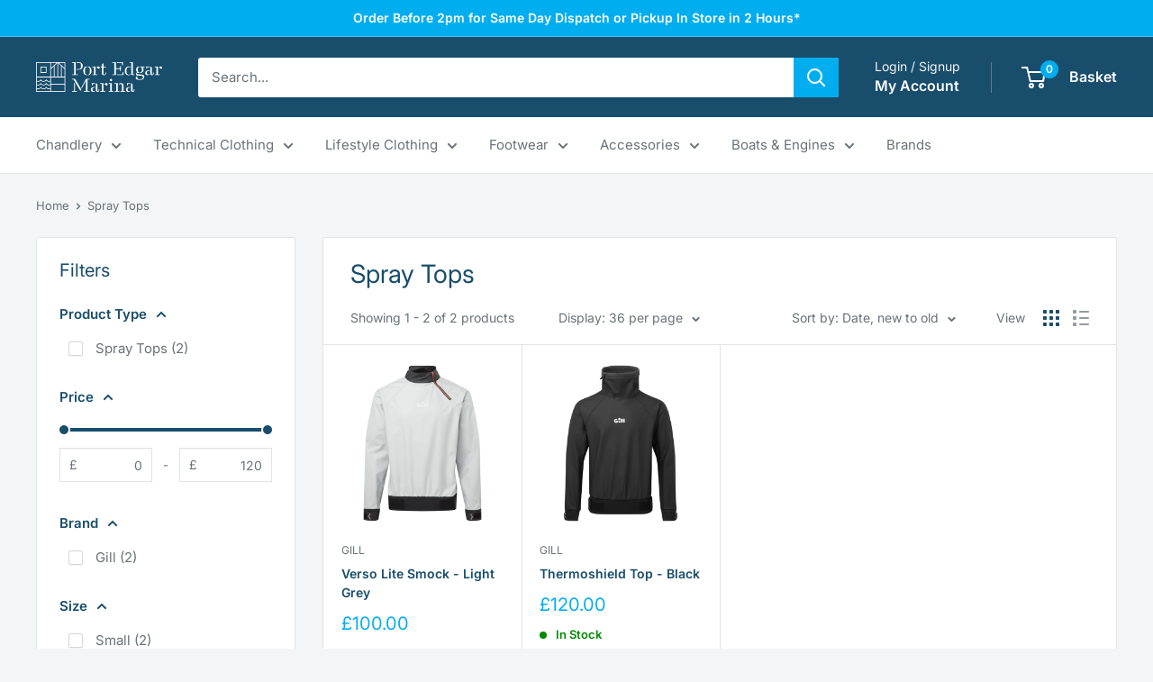

--- FILE ---
content_type: text/javascript
request_url: https://www.bosuns.co.uk/cdn/shop/t/9/assets/custom.js?v=102476495355921946141756320552
body_size: -688
content:
//# sourceMappingURL=/cdn/shop/t/9/assets/custom.js.map?v=102476495355921946141756320552
